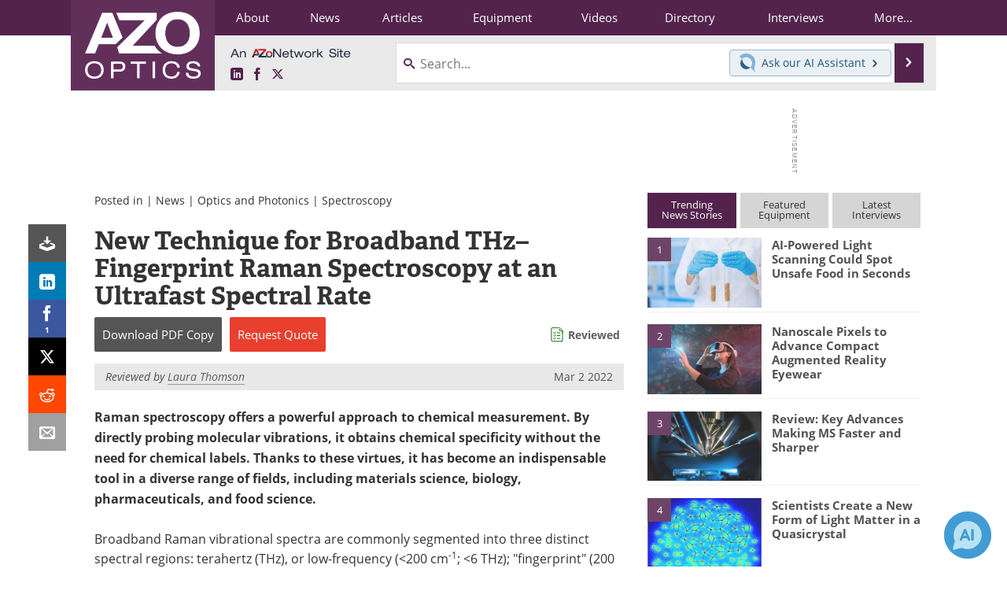

--- FILE ---
content_type: text/html; charset=utf-8
request_url: https://www.google.com/recaptcha/api2/aframe
body_size: 268
content:
<!DOCTYPE HTML><html><head><meta http-equiv="content-type" content="text/html; charset=UTF-8"></head><body><script nonce="cjGIe9kEXnEq7qMIWSTEQg">/** Anti-fraud and anti-abuse applications only. See google.com/recaptcha */ try{var clients={'sodar':'https://pagead2.googlesyndication.com/pagead/sodar?'};window.addEventListener("message",function(a){try{if(a.source===window.parent){var b=JSON.parse(a.data);var c=clients[b['id']];if(c){var d=document.createElement('img');d.src=c+b['params']+'&rc='+(localStorage.getItem("rc::a")?sessionStorage.getItem("rc::b"):"");window.document.body.appendChild(d);sessionStorage.setItem("rc::e",parseInt(sessionStorage.getItem("rc::e")||0)+1);localStorage.setItem("rc::h",'1762147018496');}}}catch(b){}});window.parent.postMessage("_grecaptcha_ready", "*");}catch(b){}</script></body></html>